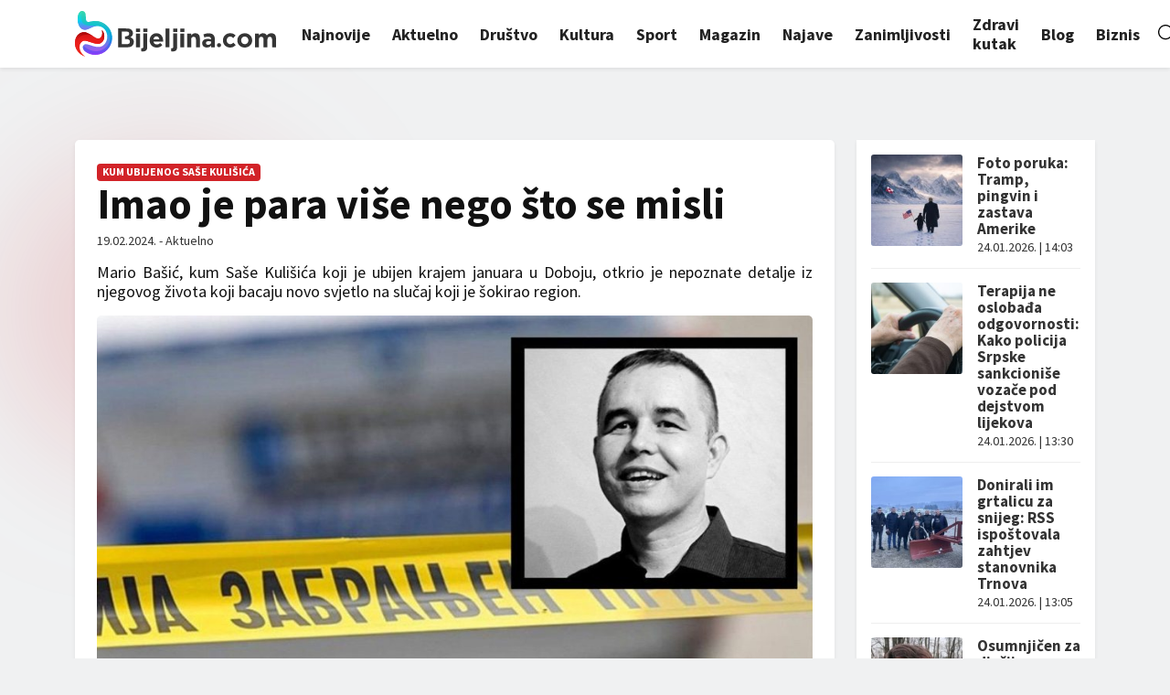

--- FILE ---
content_type: text/html; charset=utf-8
request_url: https://www.google.com/recaptcha/api2/aframe
body_size: 269
content:
<!DOCTYPE HTML><html><head><meta http-equiv="content-type" content="text/html; charset=UTF-8"></head><body><script nonce="TJMyQ31z6wUTzHdWwTqbYQ">/** Anti-fraud and anti-abuse applications only. See google.com/recaptcha */ try{var clients={'sodar':'https://pagead2.googlesyndication.com/pagead/sodar?'};window.addEventListener("message",function(a){try{if(a.source===window.parent){var b=JSON.parse(a.data);var c=clients[b['id']];if(c){var d=document.createElement('img');d.src=c+b['params']+'&rc='+(localStorage.getItem("rc::a")?sessionStorage.getItem("rc::b"):"");window.document.body.appendChild(d);sessionStorage.setItem("rc::e",parseInt(sessionStorage.getItem("rc::e")||0)+1);localStorage.setItem("rc::h",'1769260147106');}}}catch(b){}});window.parent.postMessage("_grecaptcha_ready", "*");}catch(b){}</script></body></html>